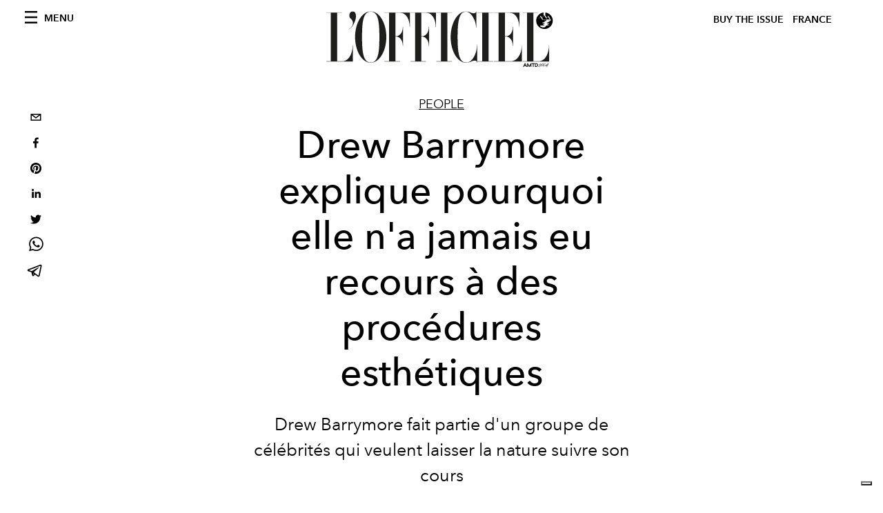

--- FILE ---
content_type: text/html; charset=utf-8
request_url: https://www.google.com/recaptcha/api2/aframe
body_size: 268
content:
<!DOCTYPE HTML><html><head><meta http-equiv="content-type" content="text/html; charset=UTF-8"></head><body><script nonce="g3Cjfjc7pFjGUdx5GOYbRw">/** Anti-fraud and anti-abuse applications only. See google.com/recaptcha */ try{var clients={'sodar':'https://pagead2.googlesyndication.com/pagead/sodar?'};window.addEventListener("message",function(a){try{if(a.source===window.parent){var b=JSON.parse(a.data);var c=clients[b['id']];if(c){var d=document.createElement('img');d.src=c+b['params']+'&rc='+(localStorage.getItem("rc::a")?sessionStorage.getItem("rc::b"):"");window.document.body.appendChild(d);sessionStorage.setItem("rc::e",parseInt(sessionStorage.getItem("rc::e")||0)+1);localStorage.setItem("rc::h",'1768867248624');}}}catch(b){}});window.parent.postMessage("_grecaptcha_ready", "*");}catch(b){}</script></body></html>

--- FILE ---
content_type: application/javascript; charset=utf-8
request_url: https://preview.lofficiel.com/_next/static/c1bf43bfdb73d7f43fd667f95ea0e355927efbcc/_buildManifest.js
body_size: 227
content:
self.__BUILD_MANIFEST=function(s,e,c,a,t,g,u,i,r){return{__rewrites:{beforeFiles:[],afterFiles:[],fallback:[]},"/":[s,a,t,g,u,e,c,"static/chunks/pages/index-40e52130382af815.js"],"/_error":["static/chunks/pages/_error-2006e5dc730ea353.js"],"/categories/[slug]":[s,a,t,e,i,c,"static/chunks/pages/categories/[slug]-bf35d0081a68f90d.js"],"/categories/[slug]/p/[page]":[s,a,t,e,i,c,"static/chunks/pages/categories/[slug]/p/[page]-0c92953aaf4ef006.js"],"/contacts":[s,a,t,g,e,c,"static/chunks/pages/contacts-816780bd1436d13a.js"],"/issues":[s,a,g,e,c,"static/chunks/pages/issues-4386ed33f341e130.js"],"/issues/[slug]":[s,a,g,e,c,"static/chunks/pages/issues/[slug]-32adaffb66c1415e.js"],"/recherche":[s,t,g,"static/chunks/5540-744611c5e7ff2af7.js","static/chunks/4615-734e310bb1c4ffde.js",e,c,"static/chunks/pages/recherche-8363240a2c923d8d.js"],"/tags/[slug]":[s,a,t,e,r,c,"static/chunks/pages/tags/[slug]-3dceb7744938be07.js"],"/tags/[slug]/p/[page]":[s,a,t,e,r,c,"static/chunks/pages/tags/[slug]/p/[page]-bcd7a840fc83726e.js"],"/[category]/[slug]":[s,a,t,g,u,"static/chunks/8812-f49e49b5640365ab.js",e,c,"static/chunks/pages/[category]/[slug]-e16f817255d435b7.js"],sortedPages:["/","/_app","/_error","/categories/[slug]","/categories/[slug]/p/[page]","/contacts","/issues","/issues/[slug]","/recherche","/tags/[slug]","/tags/[slug]/p/[page]","/[category]/[slug]"]}}("static/chunks/7752-0ee45dbe579cac7a.js","static/chunks/5195-cd33ec9825a7f929.js","static/css/92dccaead4ed6abf.css","static/chunks/7680-3945238598cec9c0.js","static/chunks/1162-45850e036faad960.js","static/chunks/6130-e546692bcb79011a.js","static/chunks/8569-3d4b7cc46403b650.js","static/chunks/9065-2e3741b3394c2c1e.js","static/chunks/3132-c4192dda0f93770e.js"),self.__BUILD_MANIFEST_CB&&self.__BUILD_MANIFEST_CB();

--- FILE ---
content_type: application/javascript; charset=utf-8
request_url: https://preview.lofficiel.com/_next/static/chunks/webpack-1725c4cdc5068150.js
body_size: 2357
content:
!function(){"use strict";var e={},t={};function n(r){var o=t[r];if(void 0!==o)return o.exports;var a=t[r]={exports:{}},f=!0;try{e[r].call(a.exports,a,a.exports,n),f=!1}finally{f&&delete t[r]}return a.exports}n.m=e,function(){var e=[];n.O=function(t,r,o,a){if(!r){var f=1/0;for(d=0;d<e.length;d++){r=e[d][0],o=e[d][1],a=e[d][2];for(var i=!0,u=0;u<r.length;u++)(!1&a||f>=a)&&Object.keys(n.O).every((function(e){return n.O[e](r[u])}))?r.splice(u--,1):(i=!1,a<f&&(f=a));if(i){e.splice(d--,1);var c=o();void 0!==c&&(t=c)}}return t}a=a||0;for(var d=e.length;d>0&&e[d-1][2]>a;d--)e[d]=e[d-1];e[d]=[r,o,a]}}(),n.n=function(e){var t=e&&e.__esModule?function(){return e.default}:function(){return e};return n.d(t,{a:t}),t},function(){var e,t=Object.getPrototypeOf?function(e){return Object.getPrototypeOf(e)}:function(e){return e.__proto__};n.t=function(r,o){if(1&o&&(r=this(r)),8&o)return r;if("object"===typeof r&&r){if(4&o&&r.__esModule)return r;if(16&o&&"function"===typeof r.then)return r}var a=Object.create(null);n.r(a);var f={};e=e||[null,t({}),t([]),t(t)];for(var i=2&o&&r;"object"==typeof i&&!~e.indexOf(i);i=t(i))Object.getOwnPropertyNames(i).forEach((function(e){f[e]=function(){return r[e]}}));return f.default=function(){return r},n.d(a,f),a}}(),n.d=function(e,t){for(var r in t)n.o(t,r)&&!n.o(e,r)&&Object.defineProperty(e,r,{enumerable:!0,get:t[r]})},n.f={},n.e=function(e){return Promise.all(Object.keys(n.f).reduce((function(t,r){return n.f[r](e,t),t}),[]))},n.u=function(e){return 5540===e?"static/chunks/5540-744611c5e7ff2af7.js":"static/chunks/"+(2544===e?"d6e1aeb5":e)+"."+{37:"77a7524b64b64975",45:"84d62c150cc811fd",71:"d3a071ee3f357efc",204:"67042251f087ef07",496:"fa5c5b0ac05ac2d8",708:"54e29618a29aae6b",1551:"af0b03c7f32c46c3",1627:"4b87af94b52f733a",2544:"a5a3fcb69c5c22d0",3369:"30fb8ed8d00d1673",3566:"5c9e3bc9cf649c90",4271:"89906237e28861b7",4278:"b7d968f9b74fe78a",4372:"339950c80768bdd9",4666:"0d335492c00d4b96",4707:"8f2f1b7d9244fd6f",5167:"d1c2d57c3f8831f7",5886:"043d03fedb69bbf8",6772:"005ff929885e65c9",8267:"5009df45396d5c75",8489:"cfc100924b4e856b",9163:"a1894ce610469a41",9164:"3699d80fc03ec3e6",9225:"70cf67de57ce10fd",9226:"ec5d582410d8c3fd",9323:"e8066ca5590e3cbf"}[e]+".js"},n.miniCssF=function(e){return"static/css/"+{71:"6d530d6069fd563f",1192:"92dccaead4ed6abf",2436:"92dccaead4ed6abf",2888:"9524f3da2e77b9e5",3369:"feb13ac291a00950",4765:"92dccaead4ed6abf",5405:"92dccaead4ed6abf",6044:"92dccaead4ed6abf",6990:"92dccaead4ed6abf",7958:"92dccaead4ed6abf",8489:"6d530d6069fd563f",8548:"92dccaead4ed6abf",9225:"6d530d6069fd563f",9323:"6d530d6069fd563f",9591:"92dccaead4ed6abf",9701:"92dccaead4ed6abf"}[e]+".css"},n.g=function(){if("object"===typeof globalThis)return globalThis;try{return this||new Function("return this")()}catch(e){if("object"===typeof window)return window}}(),n.o=function(e,t){return Object.prototype.hasOwnProperty.call(e,t)},function(){var e={},t="_N_E:";n.l=function(r,o,a,f){if(e[r])e[r].push(o);else{var i,u;if(void 0!==a)for(var c=document.getElementsByTagName("script"),d=0;d<c.length;d++){var l=c[d];if(l.getAttribute("src")==r||l.getAttribute("data-webpack")==t+a){i=l;break}}i||(u=!0,(i=document.createElement("script")).charset="utf-8",i.timeout=120,n.nc&&i.setAttribute("nonce",n.nc),i.setAttribute("data-webpack",t+a),i.src=r),e[r]=[o];var s=function(t,n){i.onerror=i.onload=null,clearTimeout(b);var o=e[r];if(delete e[r],i.parentNode&&i.parentNode.removeChild(i),o&&o.forEach((function(e){return e(n)})),t)return t(n)},b=setTimeout(s.bind(null,void 0,{type:"timeout",target:i}),12e4);i.onerror=s.bind(null,i.onerror),i.onload=s.bind(null,i.onload),u&&document.head.appendChild(i)}}}(),n.r=function(e){"undefined"!==typeof Symbol&&Symbol.toStringTag&&Object.defineProperty(e,Symbol.toStringTag,{value:"Module"}),Object.defineProperty(e,"__esModule",{value:!0})},n.p="/_next/",function(){var e=function(e){return new Promise((function(t,r){var o=n.miniCssF(e),a=n.p+o;if(function(e,t){for(var n=document.getElementsByTagName("link"),r=0;r<n.length;r++){var o=(f=n[r]).getAttribute("data-href")||f.getAttribute("href");if("stylesheet"===f.rel&&(o===e||o===t))return f}var a=document.getElementsByTagName("style");for(r=0;r<a.length;r++){var f;if((o=(f=a[r]).getAttribute("data-href"))===e||o===t)return f}}(o,a))return t();!function(e,t,n,r){var o=document.createElement("link");o.rel="stylesheet",o.type="text/css",o.onerror=o.onload=function(a){if(o.onerror=o.onload=null,"load"===a.type)n();else{var f=a&&("load"===a.type?"missing":a.type),i=a&&a.target&&a.target.href||t,u=new Error("Loading CSS chunk "+e+" failed.\n("+i+")");u.code="CSS_CHUNK_LOAD_FAILED",u.type=f,u.request=i,o.parentNode.removeChild(o),r(u)}},o.href=t,document.head.appendChild(o)}(e,a,t,r)}))},t={2272:0};n.f.miniCss=function(n,r){t[n]?r.push(t[n]):0!==t[n]&&{71:1,3369:1,8489:1,9225:1,9323:1}[n]&&r.push(t[n]=e(n).then((function(){t[n]=0}),(function(e){throw delete t[n],e})))}}(),function(){var e={2272:0};n.f.j=function(t,r){var o=n.o(e,t)?e[t]:void 0;if(0!==o)if(o)r.push(o[2]);else if(2272!=t){var a=new Promise((function(n,r){o=e[t]=[n,r]}));r.push(o[2]=a);var f=n.p+n.u(t),i=new Error;n.l(f,(function(r){if(n.o(e,t)&&(0!==(o=e[t])&&(e[t]=void 0),o)){var a=r&&("load"===r.type?"missing":r.type),f=r&&r.target&&r.target.src;i.message="Loading chunk "+t+" failed.\n("+a+": "+f+")",i.name="ChunkLoadError",i.type=a,i.request=f,o[1](i)}}),"chunk-"+t,t)}else e[t]=0},n.O.j=function(t){return 0===e[t]};var t=function(t,r){var o,a,f=r[0],i=r[1],u=r[2],c=0;if(f.some((function(t){return 0!==e[t]}))){for(o in i)n.o(i,o)&&(n.m[o]=i[o]);if(u)var d=u(n)}for(t&&t(r);c<f.length;c++)a=f[c],n.o(e,a)&&e[a]&&e[a][0](),e[a]=0;return n.O(d)},r=self.webpackChunk_N_E=self.webpackChunk_N_E||[];r.forEach(t.bind(null,0)),r.push=t.bind(null,r.push.bind(r))}()}();